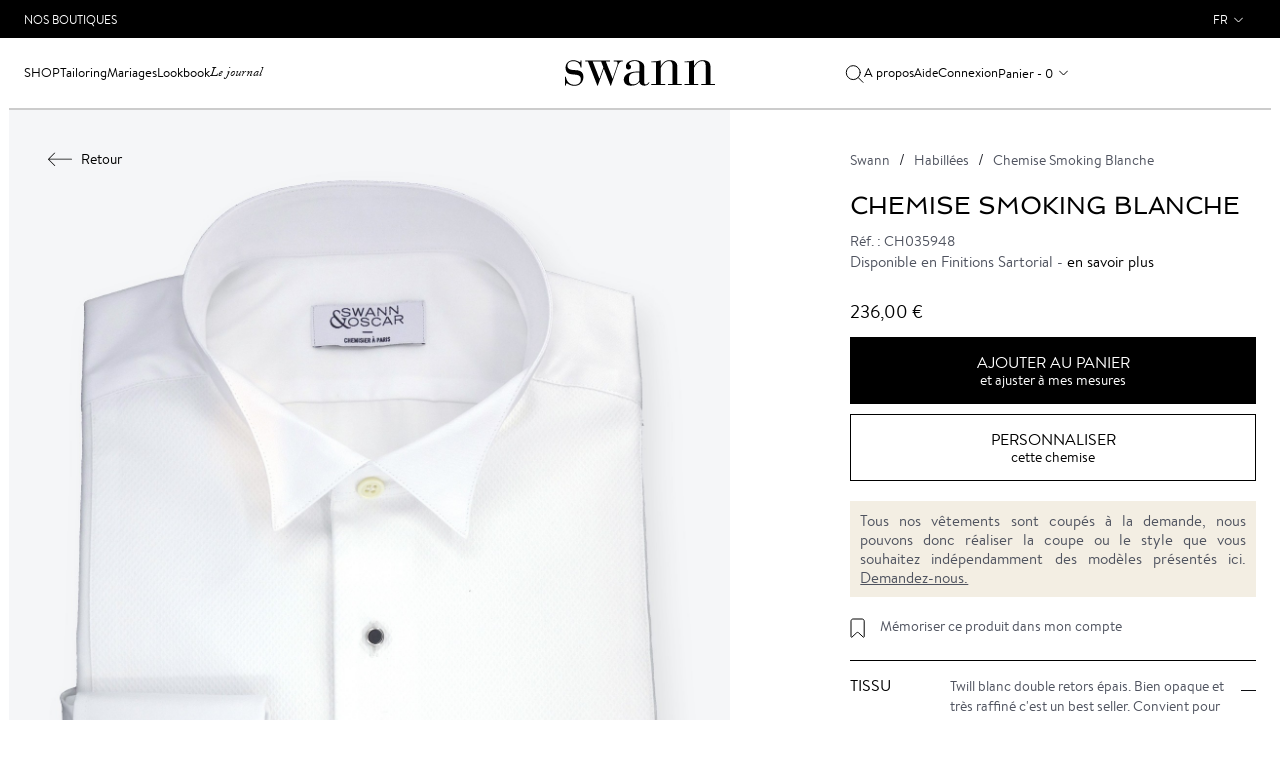

--- FILE ---
content_type: text/html; charset=UTF-8
request_url: https://www.swann-paris.fr/intemporel/chemise-twill-uni-blanc-col-casse-ch035948.html
body_size: 17127
content:
<!DOCTYPE html>
<html lang="fr">
    <head>
        <meta charset="utf-8">
<meta name="viewport" content="initial-scale=1, maximum-scale=1.0, user-scalable=no"/>
<meta name="author" content="">
<meta http-equiv="Content-Type" content="text/html; charset=utf-8" />
<title>Chemise Smoking Blanche CH035948 | Swann</title>
<meta name="description" content="Chemise Twill Uni Blanc, Col Cassé, Poignet Mousquetaire Carré, 100% Coton, 236€, Réf : CH035948 - à commander en taille standard ou à vos mesures. Fabrication Française." />
<meta name="keywords" content="Chemise Smoking Blanche" />
<meta name="robots" content="INDEX,FOLLOW" />

<link rel="icon" href="https://www.swann-paris.fr/media/favicon/default/favicon.ico" type="image/x-icon" />
<link rel="shortcut icon" href="https://www.swann-paris.fr/media/favicon/default/favicon.ico" type="image/x-icon" />
<!--[if lt IE 7]>
<script type="text/javascript">
//<![CDATA[
    var BLANK_URL = 'https://www.swann-paris.fr/js/blank.html';
    var BLANK_IMG = 'https://www.swann-paris.fr/js/spacer.gif';
//]]>
</script>
<![endif]-->
<link rel="stylesheet" type="text/css" href="https://www.swann-paris.fr/js/calendar/calendar-win2k-1.css?v=1769693933" />
<link rel="stylesheet" type="text/css" href="https://www.swann-paris.fr/skin/frontend/so/default/lib/css/bootstrap.min.css?v=1769693933" media="all" />
<link rel="stylesheet" type="text/css" href="https://www.swann-paris.fr/skin/frontend/so/default/lib/css/font-awesome.min.css?v=1769693933" media="all" />
<link rel="stylesheet" type="text/css" href="https://www.swann-paris.fr/skin/frontend/so/default/css/normalize.css?v=1769693933" media="all" />
<link rel="stylesheet" type="text/css" href="https://www.swann-paris.fr/skin/frontend/so/default/js/fancybox/fancybox/jquery.fancybox-1.3.4.css?v=1769693933" media="all" />
<link rel="stylesheet" type="text/css" href="https://www.swann-paris.fr/skin/frontend/so/default/css/global.min.css?v=1769693933" media="all" />
<link rel="stylesheet" type="text/css" href="https://www.swann-paris.fr/skin/frontend/so/default/css/catalog/cloudzoom.css?v=1769693933" media="all" />
<link rel="stylesheet" type="text/css" href="https://www.swann-paris.fr/skin/frontend/so/default/wordpress/styles.css?v=1769693933" media="all" />
<script type="text/javascript" src="https://www.swann-paris.fr/js/prototype/prototype.js?v=1769693933"></script>
<script type="text/javascript" src="https://www.swann-paris.fr/js/lib/ccard.js?v=1769693933"></script>
<script type="text/javascript" src="https://www.swann-paris.fr/js/prototype/validation.js?v=1769693933"></script>
<script type="text/javascript" src="https://www.swann-paris.fr/js/scriptaculous/builder.js?v=1769693933"></script>
<script type="text/javascript" src="https://www.swann-paris.fr/js/scriptaculous/effects.js?v=1769693933"></script>
<script type="text/javascript" src="https://www.swann-paris.fr/js/scriptaculous/dragdrop.js?v=1769693933"></script>
<script type="text/javascript" src="https://www.swann-paris.fr/js/scriptaculous/controls.js?v=1769693933"></script>
<script type="text/javascript" src="https://www.swann-paris.fr/js/scriptaculous/slider.js?v=1769693933"></script>
<script type="text/javascript" src="https://www.swann-paris.fr/js/varien/js.js?v=1769693933"></script>
<script type="text/javascript" src="https://www.swann-paris.fr/js/varien/form.js?v=1769693933"></script>
<script type="text/javascript" src="https://www.swann-paris.fr/js/varien/menu.js?v=1769693933"></script>
<script type="text/javascript" src="https://www.swann-paris.fr/js/mage/translate.js?v=1769693933"></script>
<script type="text/javascript" src="https://www.swann-paris.fr/js/mage/cookies.js?v=1769693933"></script>
<script type="text/javascript" src="https://www.swann-paris.fr/js/varien/product.js?v=1769693933"></script>
<script type="text/javascript" src="https://www.swann-paris.fr/js/varien/configurable.js?v=1769693933"></script>
<script type="text/javascript" src="https://www.swann-paris.fr/js/calendar/calendar.js?v=1769693933"></script>
<script type="text/javascript" src="https://www.swann-paris.fr/js/calendar/calendar-setup.js?v=1769693933"></script>
<script type="text/javascript" src="https://www.swann-paris.fr/skin/frontend/so/default/lib/js/jquery-1.12.3.min.js?v=1769693933"></script>
<script type="text/javascript" src="https://www.swann-paris.fr/skin/frontend/so/default/lib/js/jquery-migrate-1.1.1.js?v=1769693933"></script>
<script type="text/javascript" src="https://www.swann-paris.fr/skin/frontend/so/default/lib/js/bootstrap.min.js?v=1769693933"></script>
<script type="text/javascript" src="https://www.swann-paris.fr/skin/frontend/so/default/js/fancybox/fancybox/jquery.fancybox-1.3.4.pack.js?v=1769693933"></script>
<script type="text/javascript" src="https://www.swann-paris.fr/skin/frontend/so/default/lib/js/hammer.min.js?v=1769693933"></script>
<script type="text/javascript" src="https://www.swann-paris.fr/skin/frontend/so/default/js/scripts.min.js?v=1769693933"></script>
<script type="text/javascript" src="https://www.swann-paris.fr/skin/frontend/so/default/js/common.min.js?v=1769693933"></script>
<script type="text/javascript" src="https://www.swann-paris.fr/skin/frontend/so/default/js/wordpress.js?v=1769693933"></script>
<script type="text/javascript" src="https://www.swann-paris.fr/skin/frontend/base/default/js/bundle.js?v=1769693933"></script>
<script type="text/javascript" src="https://www.swann-paris.fr/js/ebizmarts/mailchimp/campaignCatcher.js?v=1769693933" async></script>
<script type="text/javascript" src="https://www.swann-paris.fr/skin/frontend/so/default/js/ajax/functions.js?v=1769693933" defer></script>
<script type="text/javascript" src="https://www.swann-paris.fr/skin/frontend/so/default/js/catalog/cloudzoom.js?v=1769693933" defer></script>
<script type="text/javascript" src="https://www.swann-paris.fr/skin/frontend/so/default/js/catalog/functions.js?v=1769693933" defer></script>
<link rel="canonical" href="https://www.swann-paris.fr/chemise-twill-uni-blanc-col-casse-ch035948.html" />

<script type="text/javascript">
//<![CDATA[
Mage.Cookies.path     = '/';
Mage.Cookies.domain   = '.www.swann-paris.fr';
//]]>
</script>

<script type="text/javascript">
//<![CDATA[
optionalZipCountries = ["HK","IE","MO","PA"];
//]]>
</script>
<link rel="alternate" hreflang="en" href="https://www.swann-paris.com/shirt-twill-plain-white-wing-tip-collar-ch035948.html" />
<link rel="alternate" hreflang="be" href="https://www.swannetoscar.be/chemise-twill-uni-blanc-col-casse-ch035948.html" />
<link rel="alternate" hreflang="fr" href="https://www.swann-paris.fr/chemise-twill-uni-blanc-col-casse-ch035948.html" />
    <meta name="facebook-domain-verification"
          content="3fo9815542dykvddthf0mrmin6nd4m"/>
<!-- Google Tag Manager -->
<script>(function(w,d,s,l,i){w[l]=w[l]||[];w[l].push({'gtm.start':
new Date().getTime(),event:'gtm.js'});var f=d.getElementsByTagName(s)[0],
j=d.createElement(s),dl=l!='dataLayer'?'&l='+l:'';j.async=true;j.src=
'https://www.googletagmanager.com/gtm.js?id='+i+dl;f.parentNode.insertBefore(j,f);
})(window,document,'script','dataLayer','GTM-T9QW7SR');</script>
<!-- End Google Tag Manager -->

<script type="text/javascript">//<![CDATA[
        var Translator = new Translate({"HTML tags are not allowed":"Les balises HTML ne sont pas autoris\u00e9es","Please select an option.":"Veuillez s\u00e9lectionner une option.","This is a required field.":"Ceci est un champ obligatoire.","Please enter a valid number in this field.":"Veuillez entrer un num\u00e9ro valide dans ce champ.","The value is not within the specified range.":"Cette valeur ne fait pas partie de la marge accept\u00e9e.","Please use numbers only in this field. Please avoid spaces or other characters such as dots or commas.":"Veuillez n'utiliser que des chiffres dans ce champ. Evitez les espaces et autres caract\u00e8res tels que des points ou des virgules.","Please use letters only (a-z or A-Z) in this field.":"Veuillez n'utiliser que des lettres (a-z ou A-Z) dans ce champ.","Please use only letters (a-z), numbers (0-9) or underscore(_) in this field, first character should be a letter.":"Veuillez utiliser seulement des lettres (a-z), des chiffres (0-9) ou le tiret bas (_) dans ce champ, le premier caract\u00e8re doit \u00eatre une lettre.","Please use only letters (a-z or A-Z) or numbers (0-9) only in this field. No spaces or other characters are allowed.":"Veuillez uniquement utiliser des lettres (a-z ou A-Z) ou des chiffres (0-9) dans ce champ. Aucune espace ou aucun autre caract\u00e8re n'est autoris\u00e9.","Please use only letters (a-z or A-Z) or numbers (0-9) or spaces and # only in this field.":"Veuillez uniquement utiliser des lettres (a-z ou A-Z) ou des chiffres (0-9) ou des espaces et # uniquement dans ce champ.","Please enter a valid phone number. For example (123) 456-7890 or 123-456-7890.":"Veuillez entrer un num\u00e9ro de t\u00e9l\u00e9phone valide. Par exemple (123) 456-7890 ou 123-456-7890.","Please enter a valid fax number. For example (123) 456-7890 or 123-456-7890.":"Veuillez entrer un num\u00e9ro de fax valide. Par exemple (123) 456-7890 ou 123-456-7890.","Please enter a valid date.":"Veuillez entrer une date valide.","Please enter a valid email address. For example johndoe@domain.com.":"Veuillez entrer une adresse courriel valide. Par exemple pierremaistre@domaine.com.","Please use only visible characters and spaces.":"Veuillez uniquement utiliser des espaces et des caract\u00e8res visibles.","Please enter more characters or clean leading or trailing spaces.":"Veuillez saisir plus de caract\u00e8res ou effacer les espaces \u00e0 gauche ou \u00e0 droite","Please enter more characters. Password should contain both numeric and alphabetic characters.":"Veuillez saisir plus de caract\u00e8res. Le mot de passe doit contenir les caract\u00e8res alphab\u00e9tiques et les caract\u00e8res num\u00e9riques","Please make sure your passwords match.":"Veuillez v\u00e9rifier que votre mot de passe fonctionne.","Please enter a valid URL. Protocol is required (http:\/\/, https:\/\/ or ftp:\/\/)":"Veuillez entrer une URL valide. Le protocole est n\u00e9cessaire (http:\/\/, https:\/\/ ou ftp:\/\/)","Please enter a valid URL. For example http:\/\/www.example.com or www.example.com":"Veuillez saisir une adresse Internet valide. Par exemple http:\/\/www.exemple.com ou www.exemple.com","Please enter a valid URL Key. For example \"example-page\", \"example-page.html\" or \"anotherlevel\/example-page\".":"Veuillez entrer une cl\u00e9 d'URL valide. Par exemple,  \"page-exemple\", \"page-exemple.html\" ou \"autreniveau\/page-exemple\".","Please enter a valid XML-identifier. For example something_1, block5, id-4.":"Veuillez entrer un identifiant XML valide. Par exemple, objet_1, bloc5, id-4.","Please enter a valid social security number. For example 123-45-6789.":"Veuillez entrer un num\u00e9ro de s\u00e9curit\u00e9 sociale valide. Par exemple 123-54-6789.","Please enter a valid zip code. For example 90602 or 90602-1234.":"Veuillez entrer un code postal valide. Par exemple 90602 ou 90602-1234.","Please enter a valid zip code.":"Veuillez entrer un code postal valide.","Please use this date format: dd\/mm\/yyyy. For example 17\/03\/2006 for the 17th of March, 2006.":"Veuillez utiliser ce format de date: dd\/mm\/yyyy. Par exemple 29\/04\/1960 pour le 29th of April, 1960.","Please enter a valid $ amount. For example $100.00.":"Veuillez entrer un montant en $ valide. Par exemple 100 $.","Please select one of the above options.":"Veuillez s\u00e9lectionner l'un des choix ci-dessus.","Please select one of the options.":"Veuillez s\u00e9lectionner l'une des options.","Please select State\/Province.":"Veuillez choisir l'\u00e9tat\/la province.","Please enter a number greater than 0 in this field.":"Veuillez entrer un nombre plus grand que 0 dans ce champ.","Please enter a number 0 or greater in this field.":"Veuillez entrer un nombre \u00e9gal ou sup\u00e9rieur \u00e0 0 dans ce champ.","Please enter a valid credit card number.":"Veuillez entrer un num\u00e9ro de carte de cr\u00e9dit valide.","Credit card number does not match credit card type.":"Le num\u00e9ro de la carte de cr\u00e9dit ne correspond pas au type de la carte de cr\u00e9dit.","Card type does not match credit card number.":"Le type de la carte ne correspond pas au num\u00e9ro de la carte de cr\u00e9dit.","Incorrect credit card expiration date.":"Date d'expiration de la carte incorrecte.","Please enter a valid credit card verification number.":"Veuillez entrer un num\u00e9ro de v\u00e9rification de carte de cr\u00e9dit valide.","Please use only letters (a-z or A-Z), numbers (0-9) or underscore(_) in this field, first character should be a letter.":"Veuillez n'utiliser que des lettres (a-z ou A-Z),  des nombres (0-9) ou le trait pour souligner (_) dans ce champ, le premier caract\u00e8re devant \u00eatre obligatoirement une lettre.","Please input a valid CSS-length. For example 100px or 77pt or 20em or .5ex or 50%.":"Veuillez entrer une longueur CSS valide. Par exemple, 00\u00a0px ou 77\u00a0pt ou 20\u00a0em ou 0,5\u00a0ex ou 50\u00a0%.","Text length does not satisfy specified text range.":"La longueur du texte ne correspond pas aux attentes sp\u00e9cifi\u00e9es.","Please enter a number lower than 100.":"Veuillez entrer un nombre inf\u00e9rieur \u00e0 100.","Please select a file":"Veuillez s\u00e9lectionner un fichier","Please enter issue number or start date for switch\/solo card type.":"Veuillez entrer le num\u00e9ro de probl\u00e8me ou la date de d\u00e9but pour le type de carte Switch\/Solo.","Please wait, loading...":"En cours de chargement, veuillez patienter...","This date is a required value.":"Cette date est une valeur requise.","Please enter a valid day (1-%d).":"Veuillez entrer un jour valide (1-%d).","Please enter a valid month (1-12).":"Veuillez entrer un mois valide (1-12).","Please enter a valid year (1900-%d).":"Veuillez entrer une ann\u00e9e valide (1900-%d).","Please enter a valid full date":"Veuillez entrer une date compl\u00e8te valide","Please enter a valid date between %s and %s":"Veuillez entrer une date valide entre %s et %s","Please enter a valid date equal to or greater than %s":"Veuillez entrer une date valide \u00e9galement ou sup\u00e9rieure \u00e0 %s","Please enter a valid date less than or equal to %s":"Veuillez entrer une date valide inf\u00e9rieure ou \u00e9gale \u00e0 %s","Complete":"Terminer","Add Products":"Ajouter produits","Please choose to register or to checkout as a guest":"Veuillez choisir de vous enregistrer ou de passer \u00e0 la caisse en tant qu'invit\u00e9","Your order cannot be completed at this time as there is no shipping methods available for it. Please make necessary changes in your shipping address.":"Votre commande ne peut pas \u00eatre r\u00e9alis\u00e9e pour le moment \u00e9tant donn\u00e9 qu'aucune m\u00e9thode de livraison n'est disponible. Veuillez apporter les modifications n\u00e9cessaires \u00e0 votre adresse de livraison.","Please specify payment method.":"Veuillez pr\u00e9ciser une m\u00e9thode de paiement.","Your order cannot be completed at this time as there is no payment methods available for it.":"Votre commande ne peut \u00eatre termin\u00e9e pour l\u2019heure","Ref:":"R\u00e9f :","Price":"Prix","inch":"pouce","Please specify shipping method.":"Veuillez sp\u00e9cifier la m\u00e9thode de livraison."});
        //]]></script><script type="text/javascript">
(function(a,e,c,f,g,b,d){var h={ak:"1042213199",cl:"bnAUCMun-2IQz9L78AM"};a[c]=a[c]||function(){(a[c].q=a[c].q||[]).push(arguments)};a[f]||(a[f]=h.ak);b=e.createElement(g);b.async=1;b.src="//www.gstatic.com/wcm/loader.js";d=e.getElementsByTagName(g)[0];d.parentNode.insertBefore(b,d);a._googWcmGet=function(b,d,e){a[c](2,b,h,d,null,new Date,e)}})(window,document,"_googWcmImpl","_googWcmAk","script");
</script><!-- Le HTML5 shim, for IE6-8 support of HTML5 elements -->
<!--[if lt IE 9]>
  <script src="http://html5shim.googlecode.com/svn/trunk/html5.js"></script>
<![endif]-->
    </head>
    <body class="page_not-adaptive  catalog-product-view catalog-product-view product-chemise-twill-uni-blanc-col-casse-ch035948 categorypath-intemporel-html category-intemporel">
        <!-- Google Tag Manager (noscript) -->
<noscript><iframe src="https://www.googletagmanager.com/ns.html?id=GTM-T9QW7SR"
height="0" width="0" style="display:none;visibility:hidden"></iframe></noscript>
<!-- End Google Tag Manager (noscript) -->
        <!-- Google Tag Manager (noscript) -->
<noscript><iframe src="https://www.googletagmanager.com/ns.html?id=GTM-T9QW7SR"
height="0" width="0" style="display:none;visibility:hidden"></iframe></noscript>
<!-- End Google Tag Manager (noscript) -->
        <div id="pageheadermobile" class="header-mobile">
    <div class="header-mobile__item header-mobile__icon-toggle">
        <img class="header-mobile__icon header-mobile__icon-menu"
             src="https://www.swann-paris.fr/skin/frontend/so/default/img/icon-menu.svg" alt="Open"/>
        <img class="header-mobile__icon header-mobile__icon-menu-close"
             src="https://www.swann-paris.fr/skin/frontend/so/default/img/icon-menu-close.svg" alt="Close"/>
    </div>
    <div class="header-mobile__item text-center">
        <a class="logo__wrapper_mobile"
           href="https://www.swann-paris.fr/"
           title="Swann"
           aria-label="Swann">
            <img class="logo__img_mobile"
                 src="https://www.swann-paris.fr/skin/frontend/so/default/img/logo.svg"
                 alt="Swann"/>
        </a>
    </div>
    <div class="header-mobile__item text-right">
                    <a href="https://www.swann-paris.fr/customer/account/login/"
               aria-label="Connexion">
                <img class="header-mobile__icon header-mobile__icon_profile"
                     src="https://www.swann-paris.fr/skin/frontend/so/default/img/icon-user.svg"
                     alt="Connexion"/>
            </a>
                <div class="header-mobile__cart">
            <a href="https://www.swann-paris.fr/checkout/cart/"
               aria-label="Mon panier">
                <img class="header-mobile__icon"
                     src="https://www.swann-paris.fr/skin/frontend/so/default/img/icon-cart.svg"
                     alt="Mon panier"/>
            </a>
            <span class="header-mobile__num">
                0            </span>
        </div>
    </div>
</div>
<header id="pageheader" class="header">
    <div class="top-block">
    <div class="wrapper">
        <div class="container-fluid">
            <div class="row flex-wrap">
                <div class="col-6 d-flex align-items-center">
                    <a href="https://www.swann-paris.fr/so/boutiques"
                       class="top-block__link">Nos Boutiques</a>
                </div>
                <div class="col-6">
                    <div class="dropdown languages">
                            <div id="headerlanguages" class="dropdown languages">
        <a class="user-menu__link user-menu__link_lang dropdown-toggle" data-toggle="dropdown"
           href="#">fr</a>
        <menu class="dropdown-menu dropdown-menu-right user-menu__lang">
                                            <li  class="current">
                    <a class="user-menu__link user-menu__link_submenu"
                       data-current="1"
                       href="https://www.swann-paris.fr/chemise-twill-uni-blanc-col-casse-ch035948.html?___store=fr&amp;___from_store=fr">France</a
                    >
                </li>
                                            <li >
                    <a class="user-menu__link user-menu__link_submenu"
                       data-current=""
                       href="https://www.swann-paris.com/shirt-twill-plain-white-wing-tip-collar-ch035948.html?SID=jovjoce2jjrh9776oelad1epn2&amp;___store=en&amp;___from_store=fr">Other Countries</a
                    >
                </li>
                    </menu>
    </div>
                    </div>
                </div>
            </div>
        </div>
    </div>
</div>
        <nav class="header__navbar">
        <div class="container-fluid h-100">
            <div class="row h-100">
                <div class="col-12 header__navbar-row">
                    <div class="search hide">
    <form id="search_mini_form" class="search__form"
          action="https://www.swann-paris.fr/so_catalogsearch/result/" method="get">
        <input id="search" type="text" autocomplete="off"
               name="q"
               value=""
               class="search__input"
               placeholder="Votre recherche">
        <div id="search_autocomplete" class="search-autocomplete"></div>
        <script type="text/javascript">
            //<![CDATA[
            var searchForm = new Varien.searchForm('search_mini_form', 'search', '');
            searchForm.initAutocomplete(
                'https://www.swann-paris.fr/catalogsearch/ajax/suggest/',
                'search_autocomplete');
            //]]>
        </script>
        <a href="javascript:void(0);" onclick="$('search_mini_form').submit();"
           class="search__link header__search-submit">
            <img class="header__search-icon"
                 src="https://www.swann-paris.fr/skin/frontend/so/default/img/icon-search.svg"
                 alt="Votre recherche"/>
        </a>
        <a href="javascript:void(0);"
           class="search__link header__search-close"><img
                src="https://www.swann-paris.fr/skin/frontend/so/default/img/icon-menu-close.svg" alt=""></a>
    </form>
</div>
                    <div class="header__head">
    <div class="header__block header__block_first">
        <div class="menu__item dropdown">
            <a class="menu__link menu__item dropdown-toggle menu__item_shop"
               data-toggle="dropdown"
               href="javascript:void(0);">Shop</a>
            <div class="dropdown-menu submenu-v2">
                <div class="submenu-v2__line-block">
                    <div class="submenu-v2__title-wrapper menu-item-opened menu-item-opened_default">
    <div class="submenu-v2__title">Chemises</div>
</div>
<ul class="menu-list show">
    <li class="submenu-v2__list-title">Chemises</li>
    <li>
        <a href="/casual.html">Casual</a>
    </li>
    <li>
        <a href="/intemporel.html">Habillées</a>
    </li>
    <li>
        <a href="/essentiels.html">Essentiels</a>
    </li>
    <li>
        <a href="/ceremonie.html">Cérémonie</a>
    </li>
    <li>
        <a class="submenu-v2__list-button" href="/galerie-chemises.html">Toutes les chemises</a>
    </li>
</ul>
<div class="submenu-v2__image show">
    <a href="/chemises-essentiels.html" class="wrapper-link">
        <div class="image-container position-relative">
            <img src="https://www.swann-paris.fr/media/wysiwyg/menu-chemises-AH25-2.jpg" alt="Chemises Collections Essentiels" />
            <div class="home__caption">
                <h3 class="home__caption-title home__menu-caption-title">Collection Essentiels</h3>
                <span class="home__caption-link link-with-hover">Voir</span>
            </div>
        </div>
    </a>
</div>
<div class="submenu-v2__title-wrapper">
    <div class="submenu-v2__title">Créer ma chemise</div>
</div>
<ul class="menu-list">
    <li class="submenu-v2__list-title">Créer ma chemise</li>
    <li>
        <a href="/factory/shirt/#fabric">Tissus</a>
    </li>
    <li>
        <a href="/factory/shirt/#collar">Cols</a>
    </li>
    <li>
        <a href="/factory/shirt/index/novelty/1/">Nouveautés</a>
    </li>
    <li>
        <a href="/factory/shirt/index/easy_ironing/1/">Repassage Facile</a>
    </li>
    <li>
        <a href="/factory/shirt/index/special_price/1/">Archives</a>
    </li>
    <li>
        <a class="submenu-v2__list-button" href="/factory/shirt/">Créer ma chemise</a>
    </li>
</ul>
<div class="submenu-v2__image">
    <a href="/factory/shirt/index/novelty/1/#fabric" class="wrapper-link">
        <div class="image-container position-relative">
            <img src="https://www.swann-paris.fr/media/wysiwyg/menu-creer-chemise-AH25.jpg" alt="Nouveaux tissus" />
            <div class="home__caption">
                <h3 class="home__caption-title home__menu-caption-title" STYLE="color:black">Nouveaux Tissus</h3>
                <span class="home__caption-link link-with-hover" STYLE="color:black">Voir</span>
            </div>
        </div>
    </a>
</div>
<div class="submenu-v2__title-wrapper">
    <div class="submenu-v2__title">Tailoring</div>
</div>
<ul class="menu-list">
    <li class="submenu-v2__list-title">Tailoring</li>
    <li>
        <a href="/vetements-tailoring/vestes.html">
            Vestes
        </a>
    </li>
    <li>
        <a href="/vetements-tailoring/costumes.html">
            Costumes
        </a>
    </li>
    <li>
        <a href="/vetements-tailoring/pantalons.html">
            Pantalons
        </a>
    </li>
    <li>
        <a href="/vetements-tailoring/manteaux.html">
            Manteaux
        </a>
    </li>
    <li>
        <a class="submenu-v2__list-button" href="/vetements-tailoring.html">
            Voir tout
        </a>
    </li>
</ul>
<div class="submenu-v2__image">
    <a href="/vetements-tailoring.html" class="wrapper-link">
        <div class="image-container position-relative">
            <img src="https://www.swann-paris.fr/media/wysiwyg/menu-vetements-tailoring-AH25-3.jpg" alt="Tailoring" />
            <div class="home__caption">
                <h3 class="home__caption-title home__menu-caption-title">Tailoring</h3>
                <span class="home__caption-link link-with-hover">Voir</span>
            </div>
        </div>
    </a>
</div>
<div class="submenu-v2__title-wrapper">
    <div class="submenu-v2__title">Casual</div>
</div>
<ul class="menu-list">
    <li class="submenu-v2__list-title">Casual</li>
    <li>
        <a href="/vetements-casual/vestes.html">
            Vestes
        </a>
    </li>
    <li>
        <a href="/vetements-casual/pantalons-chinos.html">
            Chinos
        </a>
    </li>
    <li>
        <a href="/vetements-casual/jeans.html">
            Jeans
        </a>
    </li>
    <li>
        <a href="/vetements-casual/pulls.html">
            Pulls
        </a>
    </li>
    <li>
        <a class="submenu-v2__list-button" href="/vetements-casual.html">
            Voir tout
        </a>
    </li>
</ul>
<div class="submenu-v2__image">
    <a href="/vetements-casual.html" class="wrapper-link">
        <div class="image-container position-relative">
            <img src="https://www.swann-paris.fr/media/wysiwyg/menu-vetements-casual-AH25.jpg" alt="Casual" />
            <div class="home__caption">
                <h3 class="home__caption-title home__menu-caption-title">Casual</h3>
                <span class="home__caption-link link-with-hover">Voir</span>
            </div>
        </div>
    </a>
</div>
<div class="submenu-v2__title-wrapper">
    <div class="submenu-v2__title">Collections</div>
</div>
<ul class="menu-list">
    <li class="submenu-v2__list-title">Collections</li>
    <li>
        <a href="/collections-chemises.html">
            Éditions Limitées
        </a>
    </li>
    <li>
        <a href="/heritage.html">
            Héritage
        </a>
    </li>
</ul>
<div class="submenu-v2__image">
    <a href="/collections-chemises.html" class="wrapper-link">
        <div class="image-container position-relative">
            <img src="https://www.swann-paris.fr/media/wysiwyg/menu-collections-new-PE25.jpg" alt="Editions Limitées" />
            <div class="home__caption">
                <h3 class="home__caption-title home__menu-caption-title">Editions Limitées</h3>
                <span class="home__caption-link link-with-hover">Voir</span>
            </div>
        </div>
    </a>
</div>
<div class="submenu-v2__title-wrapper">
    <div class="submenu-v2__title">Coffrets cadeaux</div>
</div>
<ul class="menu-list">
    <li class="submenu-v2__list-title">Coffrets cadeaux</li>
    <li>
        <a href="/coffret-cadeau-chemise.html">
            Coffret Chemise
        </a>
    </li>
    <li>
        <a href="/coffret-cadeau-blazers.html">
            Coffret Blazer
        </a>
    </li>
    <li>
        <a href="/coffret-cadeau-costumes.html">
            Coffret Costume
        </a>
    </li>
</ul>
<div class="submenu-v2__image">
    <a href="/coffret-cadeau-blazers.html#box-108395" class="wrapper-link">
        <div class="image-container position-relative">
            <img src="https://www.swann-paris.fr/media/wysiwyg/menu-coffrets-cadeau.jpg" alt="Coffret Blazer" />
            <div class="home__caption">
                <h3 class="home__caption-title home__menu-caption-title">Coffret Blazer</h3>
                <span class="home__caption-link link-with-hover">Voir</span>
            </div>
        </div>
    </a>
</div>
<div class="submenu-v2__title-wrapper">
    <div class="submenu-v2__title">Accessoires</div>
</div>
<ul class="menu-list">
    <li class="submenu-v2__list-title">Accessoires</li>
    <li>
        <a href="/accessoires/cravates.html">Cravates</a>
    </li>
    <li>
        <a href="/accessoires/chaussettes.html">Chaussettes</a>
    </li>
    <li>
        <a href="/chaussures.html">Chaussures</a>
    </li>
    <li>
        <a href="/accessoires/casquettes.html">Casquettes</a>
    </li>
</ul>
<div class="submenu-v2__image">
    <a href="/accessoires/cravates.html" class="wrapper-link">
        <div class="image-container position-relative">
            <img src="https://www.swann-paris.fr/media/wysiwyg/menu-accessoires-AH25.jpg" alt="Cravates" />
            <div class="home__caption">
                <h3 class="home__caption-title home__menu-caption-title">Cravates</h3>
                <span class="home__caption-link link-with-hover">Voir</span>
            </div>
        </div>
    </a>
</div>
<div class="submenu-v2__title-wrapper menu__item-mobile">
    <div class="submenu-v2__title">Mariages</div>
</div>
<ul class="menu-list">
    <li class="submenu-v2__list-title">Mariages</li>
    <li>
        <a href="/tenue-mariage-decontractee-homme.html">Mariage Décontracté</a>
    </li>
    <li>
        <a href="/costume-mariage.html">Mariage Classique</a>
    </li>
    <li>
        <a href="/jaquette-mariage.html">Mariage Traditionnel</a>
    </li>
    <li>
        <a href="/smoking-homme-mariage.html">Mariage Smoking</a>
    </li>
</ul>
<div class="submenu-v2__title-wrapper menu__item-mobile">
    <div class="submenu-v2__title">France</div>
</div>
<ul id="mobilelanguages" class="menu-list">
</ul>
                </div>
            </div>
        </div>
        <div class="menu__item menu__item-mobile">
            <a class="menu__link"
               href="https://www.swann-paris.fr/so/boutiques">Boutiques</a>
        </div>
        <div class="menu__item">
            <a class="menu__link"
               href="https://www.swann-paris.fr/costume-sur-mesure.html">Tailoring</a>
        </div>
        <div class="menu__item menu__item-desktop dropdown">
            <a class="menu__link menu__item dropdown-toggle"
               data-toggle="dropdown"
               href="javascript:void(0);">Mariages</a>
            <div class="dropdown-menu submenu-v2">
                <div class="submenu-v2__line-block-no-grid">
                    <ul class="col-md-12 menu__list menu__list-img">
    <li>
        <div class="col-md-3 submenu__img-wrapper submenu__img-wrapper-right submenu__link">
            <div class="submenu__img-block">
                <img class="lazy" src="https://www.swann-paris.fr/media/wysiwyg/wedding-casual-lazy.jpg"  data-src="https://www.swann-paris.fr/media/wysiwyg/wedding-casual.jpg" alt="Mariage Décontracté" />
                <div class="submenu__img-controls">
                    <a class="submenu__img-title submenu__img-title-small"
                       href="/tenue-mariage-decontractee-homme.html">Mariage<br/>Décontracté</a>
                </div>
            </div>
        </div>
    </li>
    <li>
        <div class="col-md-3 submenu__img-wrapper submenu__img-wrapper-right submenu__link">
            <div class="submenu__img-block">
                <img class="lazy" src="https://www.swann-paris.fr/media/wysiwyg/wedding-classique-lazy.jpg"  data-src="https://www.swann-paris.fr/media/wysiwyg/wedding-classique.jpg" alt="Mariage Classique" />
                <div class="submenu__img-controls">
                    <a class="submenu__img-title submenu__img-title-small" href="/costume-mariage.html">Mariage<br/>Classique</a>
                </div>
            </div>
        </div>
    </li>
    <li>
        <div class="col-md-3 submenu__img-wrapper submenu__img-wrapper-right submenu__link">
            <div class="submenu__img-block">
                <img class="lazy" src="https://www.swann-paris.fr/media/wysiwyg/wedding-tradi-lazy.jpg"  data-src="https://www.swann-paris.fr/media/wysiwyg/wedding-tradi.jpg" alt="Mariage Traditionnel" />
                <div class="submenu__img-controls">
                    <a class="submenu__img-title submenu__img-title-small" href="/jaquette-mariage.html">Mariage<br/>Traditionnel</a>
                </div>
            </div>
        </div>
    </li>
    <li>
        <div class="col-md-3 submenu__img-wrapper submenu__link">
            <div class="submenu__img-block">
                <img class="lazy" src="https://www.swann-paris.fr/media/wysiwyg/wedding-smoking-lazy.jpg"  data-src="https://www.swann-paris.fr/media/wysiwyg/wedding-smoking.jpg" alt="Mariage Smoking" />
                <div class="submenu__img-controls">
                    <a class="submenu__img-title submenu__img-title-small" href="/smoking-homme-mariage.html">Mariage<br/>Smoking</a>
                </div>
            </div>
        </div>
    </li>
</ul>
                </div>
            </div>
        </div>
        <div class="menu__item">
            <a class="menu__link"
               href="https://www.swann-paris.fr/blog/lookbook">Lookbook</a>
        </div>
        <div class="menu__item">
            <a class="menu__item_jornal menu__item-top menu__link"
               href="https://www.swann-paris.fr/blog/">Le journal</a>
        </div>
    </div>
    <div class="header__logo">
    <a href="https://www.swann-paris.fr/" title="Swann">
        <img class="logo__img" src="https://www.swann-paris.fr/skin/frontend/so/default/images/logo.svg"
             alt="Swann"/>
    </a>
</div>
    <div class="header__block header__block-last">
        <a href="javascript:void(0);"
           class="menu__item menu__item-top menu__link order-last order-lg-first header__search-open"
           aria-label="Votre recherche">
            <img class="header__search-icon"
                 src="https://www.swann-paris.fr/skin/frontend/so/default/img/icon-search.svg"
                 alt="Votre recherche"/>
        </a>
        <a class="menu__item menu__item-top menu__link"
           href="https://www.swann-paris.fr/marque-swann-paris.html">A propos</a>
        <a href="https://www.swann-paris.fr/so/aide"
           class="menu__item menu__item-top menu__item_help menu__link">Aide</a>
                    <a href="https://www.swann-paris.fr/customer/account/login/"
               class="menu__item menu__item-top menu__link">Connexion</a>
                <a href="https://www.swann-paris.fr/checkout/cart/"
   class="menu__item menu__item-top menu__link header__cart-mobile">
    Panier - 0</a>
<div class="navbar-nav header__cart">
    <div class="dropdown">
        <a class="menu__item menu__item-top menu__link user-menu__link_cart dropdown-toggle" data-toggle="dropdown" href="#">
            Panier - 0</a>
        <div class="dropdown-menu dropdown-menu-right cart-popup">
            <h2 class="cart-popup__caption">
                <a href="https://www.swann-paris.fr/checkout/cart/">Mon panier</a>
            </h2>
                                    <div class="cart-popup__total">
                <span class="cart-popup__title">Total</span>
                <span class="cart-popup__price">
                <span class="price">0,00 €</span>            </span>
            </div>
                        <div class="cart-popup__btns">
                            </div>
        </div>
    </div>
</div>

    </div>
</div>
                </div>
            </div>
        </div>
    </nav>
</header>
                
<script type="text/javascript">
    var optionsPrice = new Product.OptionsPrice({"productId":"35948","priceFormat":{"pattern":"%s\u00a0\u20ac","precision":2,"requiredPrecision":2,"decimalSymbol":",","groupSymbol":"\u00a0","groupLength":3,"integerRequired":1},"includeTax":"true","showIncludeTax":true,"showBothPrices":false,"productPrice":0,"productOldPrice":0,"priceInclTax":0,"priceExclTax":0,"skipCalculate":1,"defaultTax":0,"currentTax":0,"idSuffix":"_clone","oldPlusDisposition":0,"plusDisposition":0,"plusDispositionTax":0,"oldMinusDisposition":0,"minusDisposition":0,"tierPrices":[],"tierPricesInclTax":[]});
</script>
<div id="messages_product_view"></div>
<div class="page">
    <div class="wrapper">
        <div class="container-fluid product-detail">
            <div class="row">
                <form action="https://www.swann-paris.fr/checkout/cart/add/uenc/aHR0cHM6Ly93d3cuc3dhbm4tcGFyaXMuZnIvaW50ZW1wb3JlbC9jaGVtaXNlLXR3aWxsLXVuaS1ibGFuYy1jb2wtY2Fzc2UtY2gwMzU5NDguaHRtbA,,/product/35948/form_key/angULm3RltErA6fM/" method="post"
                      id="product_addtocart_form"
                                            class="form so_product_addtocart_form clearfix">
                    <div class="product-detail__wrapper">
                        <input name="form_key" type="hidden" value="angULm3RltErA6fM" />
                        <div class="no-display">
                            <input type="hidden" name="product"
                                   value="35948"/>
                            <input type="hidden" name="related_product"
                                   id="related-products-field" value=""/>
                        </div>
                        <div class="col-sm-7 product-detail-image__wrapper">
                            <a class="btn_return btn_return-product" href="https://www.swann-paris.fr/factory/shirt/#fabric">
                                <img
                                    src="https://www.swann-paris.fr/skin/frontend/so/default/img/arrow_return.svg"
                                    class="btn_return-img"
                                    alt=""/>Retour</a>
                                <div id="image-list" class="product-slider__main-img">
        <img id="image" class="img-responsive product-detail__img lazy-cloudzoom lazy current" src="https://www.swann-paris.fr/media/catalog/product/cache/1/image/100x/17f82f742ffe127f42dca9de82fb58b1/s/o/so25499.jpg" data-src="https://www.swann-paris.fr/media/catalog/product/cache/1/image/9df78eab33525d08d6e5fb8d27136e95/s/o/so25499.jpg" data-cloudzoom="zoomPosition: 'inside', autoInside: 'true', zoomSizeMode: 'zoom', startMagnification: 'auto', zoomImage: 'https://www.swann-paris.fr/media/catalog/product/cache/1/image/9df78eab33525d08d6e5fb8d27136e95/s/o/so25499.jpg'" data-image_number="1" alt="Chemise Smoking Blanche" /><img class="img-responsive product-detail__img lazy-cloudzoom lazy" src="https://www.swann-paris.fr/media/catalog/product/cache/1/image/100x/17f82f742ffe127f42dca9de82fb58b1/s/e/se50590_1561.jpg" data-src="https://www.swann-paris.fr/media/catalog/product/cache/1/image/9df78eab33525d08d6e5fb8d27136e95/s/e/se50590_1561.jpg" data-cloudzoom="zoomPosition: 'inside', autoInside: 'true', zoomSizeMode: 'zoom', startMagnification: 'auto', zoomImage: 'https://www.swann-paris.fr/media/catalog/product/cache/1/image/9df78eab33525d08d6e5fb8d27136e95/s/e/se50590_1561.jpg'" data-image_number="2" alt=""/>            <a id="so_gallery_arr_left"
               class="product-slider__main-arrow product-slider__main-arrow_left"
               href="javascript:void(0);"
               onclick="soProductGallery.prevStep();"
               style="display: none;"></a>
            <a id="so_gallery_arr_right"
               class="product-slider__main-arrow product-slider__main-arrow_right"
               href="javascript:void(0);"
               onclick="soProductGallery.nextStep();"></a>
                <div class="product-slider__main-scroll"></div>
    </div>

<script type="text/javascript">
    //<![CDATA[
    SoProductGalleryClass = Class.create();
    SoProductGalleryClass.prototype = {
        initialize: function() {
            this.imageList = $('image-list');
            this.prevArrow = $('so_gallery_arr_left');
            this.nextArrow = $('so_gallery_arr_right');
            this.currentImageNumber = 1;
            this.totalImageNumber = this.imageList.select('img.product-detail__img').length;
        },
        prevStep: function() {
            var element = this.imageList.select(
                'img.product-detail__img[data-image_number=' + (this.currentImageNumber - 1) + ']');

            if (element && element[0]) {
                this.setImage(element[0]);
            }
        },
        nextStep: function() {
            var element = this.imageList.select(
                'img.product-detail__img[data-image_number=' + (this.currentImageNumber + 1) + ']');

            if (element && element[0]) {
                this.setImage(element[0]);
            }
        },
        setImage: function(element) {
            this.currentImageNumber = parseInt(element.getAttribute('data-image_number'));

            this.imageList.select('img.product-detail__img').invoke('removeClassName', 'current');
            this.imageList.select(
                'img.product-detail__img[data-image_number=' + this.currentImageNumber + ']').invoke('addClassName', 'current');

            if (this.currentImageNumber === 1) {
                this.prevArrow.hide();
            } else {
                this.prevArrow.show();
            }

            if (this.currentImageNumber === this.totalImageNumber) {
                this.nextArrow.hide();
            } else {
                this.nextArrow.show();
            }
        },
    };

    var soProductGallery = new SoProductGalleryClass();
    //]]>
</script>
                        </div>
                        <div class="col-sm-5 product-detail__right">
                            <div class="product-detail__info">
                                
<!-- FILE app/design/frontend/so/default/template/page/html/breadcrumbs.phtml -->
        <div class="so_breadcrumbs so_subnav">
        <ul class="breadcrumb">
                                                <li>
                        <a href="https://www.swann-paris.fr/"
                           title="Aller à la page d'accueil"
                           class="breadcrumb__item">
                            Swann                        </a>
                    </li>
                                                                <li>
                        <a href="https://www.swann-paris.fr/intemporel.html"
                           title=""
                           class="breadcrumb__item">
                            Habillées                        </a>
                    </li>
                                                                <li class="active">
                        <p class="breadcrumb__item">Chemise Smoking Blanche</p>
                    </li>
                                                </ul>
    </div>
<!-- END OF FILE app/design/frontend/so/default/template/page/html/breadcrumbs.phtml -->

                                <h1 class="page__title product-detail__title">Chemise Smoking Blanche</h1>
                                <p class="product-detail__reference">Réf. : CH035948</p>

                                
                                                                    <p class="product-detail__options">Disponible en Finitions Sartorial - <a href="#" onclick="so_openPopupDialog('#so_manufacturer_lux_popup');">en savoir plus</a></p>
                                                                <div class="product-detail__price-wrapper">
                                    <div class="home__item-price">
                                                                                <span class="price">236,00 €</span>                                                                                                </div>
                                </div>
                                                                <div>
                                                                            <div class="mb-2">
                                                        <a class="btn btn_dark"
           href="https://www.swann-paris.fr/measurements/customer/select/item_id/35948/select_type/catalog/">
            <p>Ajouter au panier</p>
            <p class="product-detail__btn-small-text">et ajuster à mes mesures</p>
        </a>
                    <input type="hidden" name="qty" id="qty" value="1"/>
                                            </div>
                                        <div>
                                            <a class="btn btn_transperent"
                                               href="https://www.swann-paris.fr/factory/shirt/index/product_item_id/35948/">
                                                <p>Personnaliser</p>
                                                <p class="product-detail__btn-small-text">cette chemise</p>
                                            </a>
                                        </div>
                                                                    </div>
                                <div class="product-detail__made-to-order">
                                    <span>Tous nos vêtements sont coupés à la demande, nous pouvons donc réaliser la coupe ou le style que vous souhaitez indépendamment des modèles présentés ici.</span>
                                    <a href="/contacts?product=35948"
                                       target="_blank">Demandez-nous.</a>
                                </div>
                                <div class="product__controls">
                                        <div class="checkbox save-to-wishlist">
        <input class="checkbox__input"
               type="checkbox"
               id="save_to_wishlist"
               data-item_id=""
               name="save_to_wishlist"
               onchange="soAjaxWishlist_Add(this, 'https://www.swann-paris.fr/wishlist/index/add/product/35948/form_key/angULm3RltErA6fM/', 'https://www.swann-paris.fr/wishlist/index/remove/'); return false;"
             />
        <label for="save_to_wishlist"
               class="checkbox__label product-detail__remember">Mémoriser ce produit dans mon compte</label>
    </div>
                                </div>

                                <div class="col-md-12">
                                    <div class="row">
                                        <div
                                            class="col-xxs-12  product-detail__more product-detail__more_active">
                                            <a class="product-detail__link show_tissu"
                                               href="javascript:void(0);">Tissu</a>
                                            <p class="product-detail__more-text">Twill blanc double retors épais. Bien opaque et très raffiné c'est un best seller. Convient pour des chemises habillées ou même pour des chemises blanches de cérémonie.</p>
                                        </div>
                                        <div class="col-xxs-12">
                                                    <div class="product-detail__table table tissu show">
            <div class="table__row">
                <div
                    class="table__cell product-detail__table-label">Gamme</div>
                <div
                    class="table__cell">Intemporel</div>
            </div>
            <div class="table__row">
                <div
                    class="table__cell product-detail__table-label">Repassage</div>
                <div
                    class="table__cell">Normal</div>
            </div>
            <div class="table__row">
                <div
                    class="table__cell product-detail__table-label">Composition</div>
                <div
                    class="table__cell">100% Coton</div>
            </div>
            <div class="table__row">
                <div
                    class="table__cell product-detail__table-label">Titrage</div>
                                <div class="table__cell">
                    <div class="scale">
                                                    <span
                                class="scale__item scale__item_active"></span>
                                                        <span
                                class="scale__item scale__item_active"></span>
                                                        <span
                                class="scale__item scale__item_active"></span>
                                                        <span
                                class="scale__item "></span>
                                                </div>
                </div>
                <div class="table__cell">
                    &nbsp;(100s)                </div>
            </div>
            <div class="table__row">
                <div
                    class="table__cell product-detail__table-label">Epaisseur</div>
                                <div class="table__cell">
                    <div class="scale">
                                                    <span
                                class="scale__item scale__item_active"></span>
                                                        <span
                                class="scale__item scale__item_active"></span>
                                                        <span
                                class="scale__item scale__item_active"></span>
                                                        <span
                                class="scale__item "></span>
                                                </div>
                </div>
                <div class="table__cell">
                    &nbsp;(130g/m)                </div>
            </div>
            <div class="table__row">
                <div
                    class="table__cell product-detail__table-label">Référence</div>
                <div
                    class="table__cell">SE50590</div>
            </div>
        </div>
                                                </div>
                                        <div class="col-xxs-12  product-detail__more">
                                            <a class="product-detail__link show_options"
                                               href="javascript:void(0);">Options</a>
                                        </div>
                                        <div class="col-xxs-12">
                                                    <div class="product-detail__table table options">
            <div class="row">
                                        <div class="col-md-6 col-xxs">
                            <div class="row options__item">
                                <div class="col-xs-4">
                                                                            <img class="img-responsive options__img"
                                             src="https://www.swann-paris.fr/media/catalog/product/cache/1/small_image/100x/17f82f742ffe127f42dca9de82fb58b1/s/e/se50590.jpg"
                                             alt="Twill Uni Blanc"/>
                                                                        </div>
                                <div class="col-xs-8 options__description text-left">
                                                                        <p class="options__text">Tissu Twill Uni Blanc                                        <a href="https://www.swann-paris.fr/factory/shirt/index/product_item_id/35948/#fabric">
                                            <span
                                                class="options__mod">Modifier</span>
                                        </a>
                                        <input type="hidden"
                                               name="bundle_option[1488112]"
                                               value="1488126"/>
                                    </p>
                                </div>
                            </div>
                        </div>
                                                <div class="col-md-6 col-xxs">
                            <div class="row options__item">
                                <div class="col-xs-4">
                                                                            <img class="img-responsive options__img"
                                             src="https://www.swann-paris.fr/media/catalog/product/cache/1/small_image/100x/17f82f742ffe127f42dca9de82fb58b1/C/o/ColCasse.jpg"
                                             alt="Col Cassé"/>
                                                                        </div>
                                <div class="col-xs-8 options__description text-left">
                                                                        <p class="options__text">Col Cassé, Col Avec Baleine, Col Normal                                        <a href="https://www.swann-paris.fr/factory/shirt/index/product_item_id/35948/#collar">
                                            <span
                                                class="options__mod">Modifier</span>
                                        </a>
                                        <input type="hidden"
                                               name="bundle_option[1488114]"
                                               value="1488128"/>
                                    </p>
                                </div>
                            </div>
                        </div>
                                                <div class="col-md-6 col-xxs">
                            <div class="row options__item">
                                <div class="col-xs-4">
                                                                            <img class="img-responsive options__img"
                                             src="https://www.swann-paris.fr/media/catalog/product/cache/1/small_image/100x/17f82f742ffe127f42dca9de82fb58b1/P/o/PoignetMousquetaireCarre.jpg"
                                             alt="Poignet Mousquetaire Carré"/>
                                                                        </div>
                                <div class="col-xs-8 options__description text-left">
                                                                        <p class="options__text">Poignet Mousquetaire Carré                                        <a href="https://www.swann-paris.fr/factory/shirt/index/product_item_id/35948/#wrist">
                                            <span
                                                class="options__mod">Modifier</span>
                                        </a>
                                        <input type="hidden"
                                               name="bundle_option[1488117]"
                                               value="1488131"/>
                                    </p>
                                </div>
                            </div>
                        </div>
                                                <div class="col-md-6 col-xxs">
                            <div class="row options__item">
                                <div class="col-xs-4">
                                                                            <img class="img-responsive options__img"
                                             src="https://www.swann-paris.fr/media/catalog/product/cache/1/small_image/9df78eab33525d08d6e5fb8d27136e95/S/a/SansGorgeAvecPlastronCourt.gif"
                                             alt="Sans Gorge Avec Plastron Court"/>
                                                                        </div>
                                <div class="col-xs-8 options__description text-left">
                                                                        <p class="options__text">Sans Gorge Avec Plastron Court                                        <a href="https://www.swann-paris.fr/factory/shirt/index/product_item_id/35948/#finitions">
                                            <span
                                                class="options__mod">Modifier</span>
                                        </a>
                                        <input type="hidden"
                                               name="bundle_option[1488119]"
                                               value="1488133"/>
                                    </p>
                                </div>
                            </div>
                        </div>
                                                <div class="col-md-6 col-xxs">
                            <div class="row options__item">
                                <div class="col-xs-4">
                                                                            <img class="img-responsive options__img"
                                             src="https://www.swann-paris.fr/media/catalog/product/cache/1/small_image/9df78eab33525d08d6e5fb8d27136e95/D/o/DosSimple_2.gif"
                                             alt="Dos Sans Plis d'Aisance"/>
                                                                        </div>
                                <div class="col-xs-8 options__description text-left">
                                                                        <p class="options__text">Dos Sans Plis d'Aisance, Dos sans chevron                                        <a href="https://www.swann-paris.fr/factory/shirt/index/product_item_id/35948/#finitions">
                                            <span
                                                class="options__mod">Modifier</span>
                                        </a>
                                        <input type="hidden"
                                               name="bundle_option[1488122]"
                                               value="1488136"/>
                                    </p>
                                </div>
                            </div>
                        </div>
                                                <div class="col-md-6 col-xxs">
                            <div class="row options__item">
                                <div class="col-xs-4">
                                                                            <img class="img-responsive options__img"
                                             src="https://www.swann-paris.fr/media/catalog/product/cache/1/small_image/9df78eab33525d08d6e5fb8d27136e95/B/a/BasLiquette_1.gif"
                                             alt="Bas Liquette"/>
                                                                        </div>
                                <div class="col-xs-8 options__description text-left">
                                                                        <p class="options__text">Bas Liquette                                        <a href="https://www.swann-paris.fr/factory/shirt/index/product_item_id/35948/#finitions">
                                            <span
                                                class="options__mod">Modifier</span>
                                        </a>
                                        <input type="hidden"
                                               name="bundle_option[1488118]"
                                               value="1488132"/>
                                    </p>
                                </div>
                            </div>
                        </div>
                                                <div class="col-md-6 col-xxs">
                            <div class="row options__item">
                                <div class="col-xs-4">
                                                                            <img class="img-responsive options__img"
                                             src="https://www.swann-paris.fr/media/catalog/product/cache/1/small_image/100x/17f82f742ffe127f42dca9de82fb58b1/s/o/so01_1.jpg"
                                             alt="Bouton Nacre"/>
                                                                        </div>
                                <div class="col-xs-8 options__description text-left">
                                                                        <p class="options__text">Bouton Nacre, Couleur boutonnière Boutonnière Ton sur Ton                                        <a href="https://www.swann-paris.fr/factory/shirt/index/product_item_id/35948/#button">
                                            <span
                                                class="options__mod">Modifier</span>
                                        </a>
                                        <input type="hidden"
                                               name="bundle_option[1488124]"
                                               value="1488138"/>
                                    </p>
                                </div>
                            </div>
                        </div>
                                                <div class="col-md-6 col-xxs">
                            <div class="row options__item">
                                <div class="col-xs-4">
                                                                            <img class="img-responsive options__img"
                                             src="https://www.swann-paris.fr/media/catalog/product/cache/1/small_image/9df78eab33525d08d6e5fb8d27136e95/s/a/sansepaulettes.gif"
                                             alt="Sans Epaulettes"/>
                                                                        </div>
                                <div class="col-xs-8 options__description text-left">
                                                                        <p class="options__text">Sans Epaulettes                                        <a href="https://www.swann-paris.fr/factory/shirt/index/product_item_id/35948/#pocket">
                                            <span
                                                class="options__mod">Modifier</span>
                                        </a>
                                        <input type="hidden"
                                               name="bundle_option[1488121]"
                                               value="1488135"/>
                                    </p>
                                </div>
                            </div>
                        </div>
                                                <div class="col-md-6 col-xxs">
                            <div class="row options__item">
                                <div class="col-xs-4">
                                                                            <img class="img-responsive options__img"
                                             src="https://www.swann-paris.fr/media/catalog/product/cache/1/small_image/9df78eab33525d08d6e5fb8d27136e95/s/a/sansdoublurepoignetsimple_1.gif"
                                             alt="Sans Doublure"/>
                                                                        </div>
                                <div class="col-xs-8 options__description text-left">
                                                                        <p class="options__text">Sans Doublure                                        <a href="https://www.swann-paris.fr/factory/shirt/index/product_item_id/35948/#lining">
                                            <span
                                                class="options__mod">Modifier</span>
                                        </a>
                                        <input type="hidden"
                                               name="bundle_option[1488113]"
                                               value="1488127"/>
                                    </p>
                                </div>
                            </div>
                        </div>
                                    </div>
        </div>
                                                </div>
                                    </div>
                                </div>
                                <div class="col-xxs-12">
                                    <div class="product-detail__table table les">
                                        <ul class="les__list">
                                            <li class="les__item">
                                                <div class="les__link les__link_alteration">
                                                    Retouches <br class='break'>gratuites <br class='break'>pour la 1<sup>ère</sup> <br class='break'>chemise                                                </div>
                                            </li>
                                            <li class="les__item">
                                                <div class="les__link les__link_delivery">
                                                    Livraison <br class='break'>en 35 jours <br class='break'>ouvrés                                                </div>
                                            </li>
                                            <li class="les__item">
                                                <div class="les__link les__link_order">
                                                    Service clients <br class='break'>disponible 7J/7                                                </div>
                                            </li>
                                                                                                <li class="les__item">
                                                        <div
                                                            class="les__link type-fra les__link_manufacturing type-fra">
                                                            Fabrication <br class='break'>française                                                        </div>
                                                    </li>
                                                                                        </ul>
                                    </div>
                                </div>
                            </div>
                        </div>
                    </div>
                    <script type="text/javascript">
    //<![CDATA[
    var productAddToCartForm = new VarienForm('product_addtocart_form');
    productAddToCartForm.submit = function(button, url) {
        if (this.validator.validate()) {
            var form = this.form;
            var oldUrl = form.action;

            if (url) {
                form.action = url;
            }
            var e = null;
            try {
                this.form.submit();
            } catch (e) {
            }
            this.form.action = oldUrl;
            if (e) {
                throw e;
            }

            if (button && button != 'undefined') {
                button.disabled = true;
            }
        }
    }.bind(productAddToCartForm);

    productAddToCartForm.submitLight = function(button, url) {
        if (this.validator) {
            var nv = Validation.methods;
            delete Validation.methods['required-entry'];
            delete Validation.methods['validate-one-required'];
            delete Validation.methods['validate-one-required-by-name'];
            if (this.validator.validate()) {
                if (url) {
                    this.form.action = url;
                }
                this.form.submit();
            }
            Object.extend(Validation.methods, nv);
        }
    }.bind(productAddToCartForm);
    //]]>
</script>
                </form>
            </div>
        </div>
    </div>
</div>
    <div class="top-product_product">
        <div class="container-fluid wrapper">
            <div class="row flex-wrap">
                <div class="col-sm-12 text-center">
                    <h2 class="top-product__title_product">Ces modèles peuvent vous plaire</h2>
                </div>
                                                            <div class="col-xs-6 col-sm-3 col-md-3 col-lg-3 ">
                                <div class="list-product__img-block">
                                    <a href="https://www.swann-paris.fr/chemise-popeline-uni-blanc-col-italien-classique-ch035953.html"
                                       title="Chemise à Plastron Uni Blanc"
                                       class="product-image">
                                                <img
            class="list-product__img list-product__img-small lazy"
            src="https://www.swann-paris.fr/media/catalog/product/cache/1/small_image/100x/17f82f742ffe127f42dca9de82fb58b1/s/o/so26319-3-studs.jpg"
            data-src="https://www.swann-paris.fr/media/catalog/product/cache/1/small_image/580x/17f82f742ffe127f42dca9de82fb58b1/s/o/so26319-3-studs.jpg"
            alt="Chemise à Plastron Uni Blanc"
        />
                                            </a>
                                </div>
                                <a class="list-product__link"
                                   href="https://www.swann-paris.fr/chemise-popeline-uni-blanc-col-italien-classique-ch035953.html">
                                    <h2 class="top-product__title">Chemise à Plastron Uni Blanc</h2>
                                    <p class="top-product__price"><div class="home__item-price">
                                                                                <span class="price">236,00 €</span>                                                                                                </div>
</p>
                                </a>
                            </div>
                                                    <div class="col-xs-6 col-sm-3 col-md-3 col-lg-3 ">
                                <div class="list-product__img-block">
                                    <a href="https://www.swann-paris.fr/chemise-smoking-plastron-ch074174.html"
                                       title="Chemise Smoking avec Plastron"
                                       class="product-image">
                                                <img
            class="list-product__img list-product__img-small lazy"
            src="https://www.swann-paris.fr/media/catalog/product/cache/1/small_image/100x/17f82f742ffe127f42dca9de82fb58b1/c/h/ch074174.jpg"
            data-src="https://www.swann-paris.fr/media/catalog/product/cache/1/small_image/580x/17f82f742ffe127f42dca9de82fb58b1/c/h/ch074174.jpg"
            alt="Chemise Smoking avec Plastron"
        />
                                            </a>
                                </div>
                                <a class="list-product__link"
                                   href="https://www.swann-paris.fr/chemise-smoking-plastron-ch074174.html">
                                    <h2 class="top-product__title">Chemise Smoking avec Plastron</h2>
                                    <p class="top-product__price"><div class="home__item-price">
                                                                                <span class="price">236,00 €</span>                                                                                                </div>
</p>
                                </a>
                            </div>
                                                    <div class="col-xs-6 col-sm-3 col-md-3 col-lg-3 ">
                                <div class="list-product__img-block">
                                    <a href="https://www.swann-paris.fr/studs-button-argent.html"
                                       title="Stud Buttons Argent"
                                       class="product-image">
                                                <img
            class="list-product__img list-product__img-small lazy"
            src="https://www.swann-paris.fr/media/catalog/product/cache/1/small_image/100x/17f82f742ffe127f42dca9de82fb58b1/s/t/studs-argent-2_1.jpg"
            data-src="https://www.swann-paris.fr/media/catalog/product/cache/1/small_image/580x/17f82f742ffe127f42dca9de82fb58b1/s/t/studs-argent-2_1.jpg"
            alt="Stud Buttons Argent"
        />
                                            </a>
                                </div>
                                <a class="list-product__link"
                                   href="https://www.swann-paris.fr/studs-button-argent.html">
                                    <h2 class="top-product__title">Stud Buttons Argent</h2>
                                    <p class="top-product__price">

        
    <div class="home__item-price">
                                                            <span class="regular-price" id="product-price-79373-upsell">
                    <span class="price">79,00 €</span>                </span>
                        
        </div>

</p>
                                </a>
                            </div>
                                    </div>
        </div>
    </div>        <script type="text/javascript">
            if (typeof (dataLayer) !== 'undefined') {
                dataLayer.push({
                    event: 'view_item',
                    items: [
                        {
                            item_id: 'CH035948',
                            item_name: 'Chemise Smoking Blanche',
                            item_brand: 'Swann',
                                                        item_category: 'Habillées',
                                                        item_category1: 'Toutes nos chemises homme',
                                                        price: 236,
                            quantity: 1,
                        },
                    ],
                });
            }
        </script>
                    <div id="so_manufacturer_lux_popup" class="modal fade" tabindex="-1"
                 role="dialog">
                <div class="modal-dialog sartor-modal" role="document">
                    <div class="modal-content">
                        <button type="button" class="close modal-popup__close"
                                data-dismiss="modal" aria-label="Close">
                            <span
                                class="modal-popup__close-text">Fermer</span>
                            <img
                                src="https://www.swann-paris.fr/skin/frontend/so/default/img/icon-menu-close.png"
                                alt=""/></button>
                        <div class="sartor-modal__body">
                            <div class="sartor-modal__header" style="background-image: url(https://www.swann-paris.fr/media/wysiwyg/sartor__head.jpg)">
    <h2 class="sartor-modal__title">Les chemises sartorial <br> Swann</h2>
</div>
<div class="sartor-modal__description">
    <h2 class="sartor-modal__main-title">Le meilleur de notre confection</h2>
    <p class="sartor-modal__text sartor-modal__wrapper">Nos chemises Sartorial sont confectionnées de A à Z par une seule personne.</p>
    <p class="sartor-modal__text sartor-modal__wrapper">Seules les deux meilleures couturières de l’atelier vendéen ou l'un des maitres tailleurs de notre atelier Penjabi s’occupent de cette production très spéciale qui exige un grand savoir faire et une application particulière. Il nous faut presque deux fois plus de temps pour monter une chemise avec ces finitions Sartorial.</p>
    <p class="sartor-modal__subtext sartor-modal__wrapper">Cliquez sur les zoom pour plus d’informations</p>
    <div class="sartor-modal__description-bottom">
        <div class="sartor-modal__img-wrapper">
            <a href="#so_basket_manufacturer_lux_item7" class="sartor-modal__button">Couture de bouton de col invisible</a>
            <a href="#so_basket_manufacturer_lux_item6" class="sartor-modal__col">Montage de col</a>
            <a href="#so_basket_manufacturer_lux_item8" class="sartor-modal__patterns">Pattern matching</a>
            <a href="#so_basket_manufacturer_lux_item1" class="sartor-modal__shoulder">Emmanchure  décalée</a>
            <a href="#so_basket_manufacturer_lux_item3" class="sartor-modal__top-seam">Couture 8  points au cm</a>
            <a href="#so_basket_manufacturer_lux_item4" class="sartor-modal__seam">Couture<br>anglaise</a>
            <a href="#so_basket_manufacturer_lux_item5" class="sartor-modal__bottom">Hirondelle<br>de renfort</a>
            <a href="#so_basket_manufacturer_lux_item2" class="sartor-modal__hem">Ourlet <br> ”mouchoir”</a>
            <a href="#so_basket_manufacturer_lux_item9" class="sartor-modal__sleeve">manche <br> en forme </a> 
            <img class="sartor-modal__img lazy" src="https://www.swann-paris.fr/media/wysiwyg/sartor-modal-main-img-lazy.png"  data-src="https://www.swann-paris.fr/media/wysiwyg/sartor-modal-main-img.png" alt="" />
        </div>
    </div>
</div>
<div id="so_basket_manufacturer_lux_item1" class="quality-item index__wrapper text-center">
    <div class="row quality-item__main-body">
        <div class="col-sm-5  col-sm-push-7 text-left quality-item__info-block">
            <h2 class="quality-item__second-title">L'emmanchure décalée</h2>
            <p class="sartor-modal__text">Notre chemise classique est montée d'un seul geste continu entre la couture de coté et la couture de la manche.</p>
            <p class="sartor-modal__text">C'est la raison pour laquelle les deux coutures, qui se rejoignent sous l'aisselle, sont alignées. La couture d'emmanchure décalée que nous vous proposons sur notre finition Sartorial correspond à un montage bien plus complexe mais aussi plus long.</p>
            <p class="sartor-modal__text">Il présente le gros avantage de pouvoir monter la manche de manière décalée dans l'emmanchure de la chemise et donc en étant beaucoup plus en harmonie avec l'arrondi du bras. Cela permet d'avoir une manche qui ne tourne pas ou très peu sur le haut du bras entre l'épaule et l'intérieur du biceps.</p>
        </div>
        <div class="col-sm-7  col-sm-pull-5">
            <img class="quality-item__img lazy" src="https://www.swann-paris.fr/media/wysiwyg/quality-banner__item-5-lazy.jpg" data-src="https://www.swann-paris.fr/media/wysiwyg/quality-banner__item-5.jpg" alt="" />
        </div>
    </div>
</div>
<div id="so_basket_manufacturer_lux_item2" class="quality-item index__wrapper">
    <div class="row quality-item__main-body">
        <div class="col-sm-5 quality-item__info-block">
            <h2 class="quality-item__second-title text-right">L’ourlet « mouchoir » </h2>
            <p class="sartor-modal__text sartor-modal__text-right">L'ourlet mouchoir, comme son nom l'indique, est un ourlet plus fin, plus délicat qui nécessite un savoir-faire bien particulier, un geste habile pour réussir à rabattre et coudre de manière régulière un tout petit retour de tissu de 3mm au bas de la chemise.</p>
            <p class="sartor-modal__text sartor-modal__text-right">Ce type d'ourlet est plus agréable à porter dans un pantalon car la sensation de la chemise dans le pantalon s'efface encore un peu plus en limitant l'épaisseur autour des hanches.</p>
        </div>
        <div class="col-sm-7">
            <img class="quality-item__img lazy" src="https://www.swann-paris.fr/media/wysiwyg/quality-banner__item-4-lazy.jpg" data-src="https://www.swann-paris.fr/media/wysiwyg/quality-banner__item-4.jpg" alt="" />
        </div>
    </div>
</div>
<div id="so_basket_manufacturer_lux_item3" class="quality-banner"  style="background-image: url(https://www.swann-paris.fr/media/wysiwyg/quality-banner.jpg)">
    <div class="quality-banner__body index__wrapper">
        <h2 class="quality-banner__title">Nombre de points <br>au centimètre</h2>
        <p class="quality-banner__text quality-banner__text_first">Sur notre chemise classique la couture est réalisée avec 6 points au centimètre là où notre chemise Sartorial en compte 8. C'est un travail plus long qui permet aussi aux coutures de la chemise d'être plus raffinées. C'est une des premières caractéristiques d'une belle chemise.</p>
    </div>
</div>
<div id="so_basket_manufacturer_lux_item4" class="quality-item index__wrapper text-center">
    <div class="row quality-item__main-body">
        <div class="col-sm-5 text-left col-sm-push-7  quality-item__info-block">
            <h2 class="quality-item__second-title ">Couture anglaise</h2>
            <p class="sartor-modal__text">Contrairement à la couture à double aiguille qui permet de coudre deux pans de chemise en une seule fois, la couture anglaise utilisée pour coudre les flans et les manches de la chemise, se réalise en 2 étapes, une couture sur l'envers rabattue à 5mm et une couture sur l'endroit surpiquée à 4mm. </p>
            <p class="sartor-modal__text">Cette technique permet d'avoir une couture plate, nette et solide. Cette couture à aiguille simple est plus fine et plus raffinée mais aussi plus longue à réaliser.</p>
        </div>
        <div class="col-sm-7 col-sm-pull-5 ">
            <img class="quality-item__img lazy" src="https://www.swann-paris.fr/media/wysiwyg/quality-banner__item-2-lazy.jpg" data-src="https://www.swann-paris.fr/media/wysiwyg/quality-banner__item-2.jpg" alt="" />
        </div>
    </div>
</div>
<div id="so_basket_manufacturer_lux_item5" class="quality-item index__wrapper text-center">
    <div class="row quality-item__main-body">
        <div class="col-sm-5 text-left quality-item__block">
            <h2 class="quality-item__second-title text-right">Hirondelle de renfort</h2>
            <p class="sartor-modal__text sartor-modal__text-right">L'hirondelle de renfort n'a pas pour seul but de renforcer la couture de la chemise à cet endroit. </p>
            <p class="sartor-modal__text sartor-modal__text-right">Elle est aussi esthétique surtout s'il vous arrive de porter votre chemise sortie du pantalon. C'est une jolie manière de finir les coutures anglaises des pans avant et arrière de la chemise.</p>
        </div>
        <div class="col-sm-7">
            <img class="quality-item__img lazy" src="https://www.swann-paris.fr/media/wysiwyg/quality-banner__item-3-lazy.jpg" data-src="https://www.swann-paris.fr/media/wysiwyg/quality-banner__item-3.jpg" alt="" />
        </div>
    </div>
</div>
<div id="so_basket_manufacturer_lux_item6" class="quality-banner quality-banner_second" style="background-image: url(https://www.swann-paris.fr/media/wysiwyg/quality-banner_second.jpg)">
    <div class="quality-banner__body index__wrapper">
        <h2 class="quality-item__second-title">Montage de col</h2>
        <p class="quality-banner__text quality-banner__text_second">La découpe et le montage du col sont des points clés pour une chemise. Lorsqu'un pied de col est découpée en forme, il remonte sur l'avant à l'endroit du boutonnage, ce qui lui permet de mieux porter les pointes de col et donc d'avoir une meilleure tenue.</p>
        <p class="quality-banner__text quality-banner__text_second">Les pointes de cols sont quant à elles coupées de manière plus ou moins arrondies entre le rabat arrière et les pointes du col. Cette courbe que l'on donne ainsi au rabat du col permet de mieux épouser la forme de l'épaule, d'être moins contraint, et donc de mieux se tenir.</p>
        <p class="quality-banner__text quality-banner__text_second">Dans tous les cas, vous pourrez jouer sur l'épaisseur des triplures et le fait de thermocoller ou non les cols de vos chemises afin d'avoir une tenue de cols très droite et très formelle ou au contraire plus souple, roulant et donc plus sport.</p>
    </div>
</div>
<div id="so_basket_manufacturer_lux_item7" class="quality-item index__wrapper text-center">
    <div class="row quality-item__main-body">
        <div class="col-sm-5 col-sm-push-7 text-left quality-item__info-block">
            <h2 class="quality-item__second-title">Couture du bouton de col invisible</h2>
            <p class="sartor-modal__text">La couture du bouton de votre col n'est pas visible sur l'envers.</p>
            <p class="sartor-modal__text">En effet le bouton est cousu avant le montage du col. La couture est donc dissimulée à l'intérieur du pied de col.</p>
            <p class="sartor-modal__text">Un détail encore une fois mais qui permet d'avoir un col plus joli lorsqu'il est ouvert et plus confortable, le pied ne présentant en effet aucune aspérité sur l'envers.</p>
        </div>
        <div class="col-sm-7 col-sm-pull-5">
            <img class="quality-item__img lazy" src="https://www.swann-paris.fr/media/wysiwyg/quality-banner__item-8-lazy.jpg" data-src="https://www.swann-paris.fr/media/wysiwyg/quality-banner__item-8.jpg" alt="" />
        </div>
    </div>
</div>
<div id="so_basket_manufacturer_lux_item8" class="quality-item index__wrapper text-center">
    <div class="row quality-item__main-body">
        <div class="col-sm-5 text-left quality-item__info-block">
            <h2 class="quality-item__second-title text-right">Pattern matching</h2>
            <p class="sartor-modal__text sartor-modal__text-right">C'est l'art de savoir aligner les motifs d'un tissu. Lorsque vous réalisez votre chemise avec des tissus à rayures ou avec des carreaux nous pouvons en effet aligner ces motifs afin qu'ils coïncident là où les différentes pièces de la chemise se rejoignent, notamment au niveau du montage des épaules, des pattes de manchesl et de l'empiècement du dos.</p>
            <p class="sartor-modal__text sartor-modal__text-right">C'est un travail qui se prépare dès la coupe du tissu afin d'anticiper le montage à venir. Lors de l'assemblage il s'agit enfin de respecter parfaitement le patronage de coupe afin de ne pas "manger" le motifs dans la couture ce qui risquerait de ne plus permettre leur alignement.</p>
            <p class="sartor-modal__text sartor-modal__text-right">Cet alignement se joue au millimètre près et n'a pas d'autres but qu'un raffinement esthétique.</p>
        </div>
        <div class="col-sm-7">
            <img class="quality-item__img lazy" src="https://www.swann-paris.fr/media/wysiwyg/quality-banner__item-6-lazy.jpg" data-src="https://www.swann-paris.fr/media/wysiwyg/quality-banner__item-6.jpg" alt="" />
        </div>
    </div>
</div>
<div id="so_basket_manufacturer_lux_item9" class="quality-item index__wrapper text-center">
    <div class="row quality-item__main-body">
        <div class="col-sm-5 col-sm-push-7 text-left quality-item__info-block">
            <h2 class="quality-item__second-title">Manche en forme</h2>
            <p class="sartor-modal__text">La finition Sartorial vous permet également d'avoir une manche coupée et montée "en forme".</p>
            <p class="sartor-modal__text">Il y a un peu plus de tissu à l'arrière du bras de manière à avoir une manche de chemise qui épouse mieux la courbe naturelle de votre coude. </p>
            <p class="sartor-modal__text">La manche et la patte de manche subissent moins de tension lorsque le bras est plié surtout sur des manches bien ajustées.</p>
        </div>
        <div class="col-sm-7 col-sm-pull-5">
            <img class="quality-item__img lazy" src="https://www.swann-paris.fr/media/wysiwyg/quality-banner__item-9-lazy.jpg" data-src="https://www.swann-paris.fr/media/wysiwyg/quality-banner__item-9.jpg" alt="" />
        </div>
    </div>
</div>
<div class="sartor-modal__description">
    <h2 class="sartor-modal__main-title">Tarif de la finition Sartorial</h2>
    <p class="sartor-modal__text sartor-modal__wrapper">Le coût de la finition Sartorial est de <span class="new">90€</span> peu importe le tissu et les options choisis. Tous les tissus ne sont pas éligibles à cette finition. Cette option peut-être choisie à l'endroit du panier indépendamment pour chacune des chemises.</p>
</div>
<div id="so_basket_manufacturer_lux_item1" class="quality-item index__wrapper text-center">
    <div class="row quality-item__main-body">
        <div class="col-sm-5  col-sm-push-7 text-left quality-item__info-block">
        </div>
        <div class="col-sm-7  col-sm-pull-5">
        </div>
    </div>
</div>
<div class="sartor-modal__footer" style="display: none;">
    <a class="btn btn_dark sartor-modal__btn so-btn-apply-manufatcurer" href="javascript:void(0);">
        <p>appliquer cette option</p>
    </a>
    <a class="btn_return btn_return-pale" href="#" data-dismiss="modal"><img class="btn_return-img" src="https://www.swann-paris.fr/media/wysiwyg/arrow_return.svg" alt="">fermer</a>
</div>                        </div>
                    </div>
                </div>
            </div>
            
<script type="text/javascript">
    var lifetime = 3600;
    var expireAt = Mage.Cookies.expires;
    if (lifetime > 0) {
        expireAt = new Date();
        expireAt.setTime(expireAt.getTime() + lifetime * 1000);
    }
    Mage.Cookies.set('external_no_cache', 1, expireAt);
</script>
        <footer id="so_page_footer" class="footer">
            
<div class="footer__top">
    <div class="footer__logo">
        <img class="d-block w-100"
             alt=""
             src="https://www.swann-paris.fr/skin/frontend/so/default/images/logos/logo-white.svg"/>
    </div>

    <p class="footer__text">Recevez nos offres et réductions en exclusivité ainsi que nos conseils vestimentaires et les silhouettes qui nous inspirent. </p>

    <form id="subscribe_club_form" action="https://www.swann-paris.fr/so_newsletter/"
          method="get">
        <div class="footer__input">
            <input id="subscribe_club_form_email" name="email" type="text"
                   placeholder="Votre adresse e-mail"/>
            <button class="footer__button" type="submit">OK</button>
        </div>
    </form>

    <div class="footer__menu wrapper">
    <a class="footer__menu-item" href="/so/aide/garanties">
        <p class="footer__menu-item-title">Garantie et retours</p>
        <p class="footer__menu-item-subtitle">En savoir plus</p>
    </a>
    <a class="footer__menu-item" href="/so/aide/livraison/livraison-chemises">
        <p class="footer__menu-item-title">Livraison</p>
        <p class="footer__menu-item-subtitle">Sous 30 à 35 jours ouvrés</br>Express en 7 jours ouvrés</p>
    </a>
    <div class="footer__menu-item">
        <p class="footer__menu-item-title">Service client</p>
        <p class="footer__menu-item-subtitle"><a href="tel:0144197496">01 44 19 74 96</a></p>
    </div>
    <div class="footer__menu-item">
        <p class="footer__menu-item-title">Confection artisanale</p>
        <p class="footer__menu-item-subtitle">Fabrication à la pièce</p>
    </div>
</div></div>
<div class="footer__bottom">
    <section class="footer__map wrapper">
    <div class="footer__map-item">
        <h3 class="footer__map-title">Service client</h3>
        <ul>
            <li><a href="/contacts/" class="footer__link-underline">Contactez nous par e-mail</a></li>
            <li>
                <a href="tel: 01 44 19 74 96" class="footer__link-underline">Ou par téléphone : 01 44 19 74 96</a>
            </li>
            <li><a href="/so/boutiques" class="footer__link-underline">Nos boutiques</a></li>
        </ul>
    </div>
    <div class="footer__map-item">
        <h3 class="footer__map-title">Information</h3>
        <ul>
            <li><a class="footer__link" href="/so/boutiques/" title="">Boutiques Paris / Bordeaux</a></li>
            <li><a class="footer__link" title="Revue de Presse Swann" href="/so/revue-de-presse">Espace Presse</a></li>
            <li><a class="footer__link" title="Aide Chemises Swann" href="/so/aide/">Guide &amp; Aide</a></li>
            <li><a class="footer__link" title="Garanties Chemises Swann" href="/so/aide/garanties">Garanties</a></li>
            <li><a class="footer__link" title="R&egrave;gles Confidentialit&eacute; - Chemises Swann" href="/regles-confidentialite/">Mentions L&eacute;gales</a></li>
            <li><a class="footer__link" title="Conditions G&eacute;n&eacute;rales de Vente - Chemises Swann" href="/conditions-generales-de-vente/">Conditions G&eacute;n&eacute;rales de Vente</a></li>
            <li><a class="footer__link" title="Plan du site" href="/sitemap.html">Plan du site</a></li>
        </ul>
    </div>
    <div class="footer__map-item">
        <h3 class="footer__map-title">Shop</h3>
        <ul>
            <li><a class="footer__link" href="/collections-chemises.html" title="">Editions Limités</a></li>
            <li><a class="footer__link" href="/heritage.html" title="">Collection Héritage</a></li>
            <li><a class="footer__link" href="/galerie-chemises.html" title="">Chemises</a></li>
            <li><a class="footer__link" href="/chemises-mariage-ceremonie.html" title="">Chemises Mariage | Cérémonie</a></li>
            <li><a class="footer__link" href="/vestes.html" title="">Vestes</a></li>
            <li><a class="footer__link" href="/costumes.html" title="">Costumes</a></li>
            <li><a class="footer__link" href="/pantalons.html" title="">Pantalons</a></li>
            <li><a class="footer__link" href="/coffret-cadeau-chemise.html" title="">Coffrets Cadeau</a></li>
        </ul>
    </div>
    <div class="footer__map-item">
        <h3 class="footer__map-title">Suivez-nous</h3>
        <ul>
            <li class="social__item">
               <a class="fa fa-instagram footer__icon" target="_blank" rel="noopener noreferrer" href="https://www.instagram.com/swann_paris/"></a>
            </li>
        </ul>
               <br><hr><br>
        <h3 class="footer__map-title">Paiements Cryptos Acceptés !</br></br><font size="2"><font color="orange">BTC</font>, ETH, SOL, XRP, USDT, USDC etc.</font></h3>
        <ul>
            <li class="social__item">
               <a class="fa fa-bitcoin footer__icon" target="_blank" rel="noopener noreferrer"></a>
            </li>
        </ul>
    </div>
</section>    </div>
                <noscript>
        <div class="alert alert-custom">
        <a class="close" data-dismiss="alert">×</a>
            <p>JavaScript seem to be disabled in your browser.            Javascript doit être activé dans votre navigateur pour que vous puissiez utiliser les fonctionnalités de ce site internet.</p>
        </div>
    </noscript>
        </footer>
                <div id="so_alert_message" class="modal-popup  modal fade"
             tabindex="-1" role="dialog">
            <div class="modal-dialog modal-dialog_fixed" role="document">
                <div class="modal-content">
                    <button type="button" class="close modal-popup__close"
                            data-dismiss="modal"
                            aria-label="Close">
                        <img alt=""
                             src="https://www.swann-paris.fr/skin/frontend/so/default/img/icon-menu-close.png"/>
                    </button>
                    <p class="modal-popup__text"></p>
                    <div class="modals__btns">
                        <a class="btn modals__btn" data-dismiss="modal"
                           href="javascript:void(0);">Ok</a>
                    </div>
                </div>
            </div>
        </div>
        <script src="/skin/frontend/so/default/lib/js/intersection-observer.js"></script>
<script src="/skin/frontend/so/default/lib/js/lazyload.min.js"></script>
<script>
    function lazyLoaded(e) {
        if (jQuery(e).hasClass('lazy-cloudzoom')) {
            jQuery(e).removeClass('lazy-cloudzoom');
            jQuery(e).addClass('cloudzoom');

            if (typeof (CloudZoom) !== 'undefined') {
                jQuery(e).CloudZoom();
            }
        }
    }

    var lazyLoadInstance = new LazyLoad({
        callback_loaded: lazyLoaded,
    });
</script>
            </body>
</html>


--- FILE ---
content_type: text/css
request_url: https://www.swann-paris.fr/skin/frontend/so/default/css/catalog/cloudzoom.css?v=1769693933
body_size: 342
content:
/*
 Cloud Zoom CSS. (c)2012-2015 Star Plugins.
*/

/* CSS for lens */
.cloudzoom-lens {
    border: 5px solid #888;
    width: 100px;
    height: 100px;
    box-shadow: -0px -0px 10px rgba(0, 0, 0, 0.40);
    cursor: crosshair;
    z-index: 9999;
}

/* CSS for zoom window. */
.cloudzoom-zoom {
    border: 1px solid #888;
    width: 600px;
    height: 200px;
    box-shadow: -0px -0px 10px rgba(0, 0, 0, 0.40);
    z-index: 9999;
}

/* CSS for zoom window in 'inside' mode. */
.cloudzoom-zoom-inside {
    border: none;
    box-shadow: none;
    z-index: 9999;
}

/* CSS for captions */
.cloudzoom-caption {
    display: none; /* CSS captions should be hidden initially */
    text-align: left;
    background-color: #000;
    color: #fff;
    font-weight: bold;
    padding: 10px;
    font-family: sans-serif;
    font-size: 11px;

}

/* A blank image */
.cloudzoom-blank {
    background-image: url(blank.png);
}

/* The animated ajax loading image */
.cloudzoom-ajax-loader {
    background-image: url(ajax-loader.gif);
    width: 16px;
    height: 16px;
}



--- FILE ---
content_type: image/svg+xml
request_url: https://www.swann-paris.fr/skin/frontend/so/default/img/fil-francais.svg
body_size: 1669
content:
<?xml version="1.0" encoding="UTF-8"?>
<svg width="22px" height="22px" viewBox="0 0 22 22" version="1.1" xmlns="http://www.w3.org/2000/svg" xmlns:xlink="http://www.w3.org/1999/xlink">
    <title>icons/fil-francais</title>
    <g id="IMPACT-ATELIER" stroke="none" stroke-width="1" fill="none" fill-rule="evenodd" stroke-linecap="round" stroke-linejoin="round">
        <g id="Fiche-produit-chemise" transform="translate(-1375.000000, -1111.000000)">
            <g id="CONTENU-DROITE" transform="translate(1051.000000, 183.000000)">
                <g id="REASSURANCE" transform="translate(0.000000, 927.000000)">
                    <g id="Path" transform="translate(324.000000, 2.000000)">
                        <path d="M1.565,19.961 C1.41570692,20.0762757 1.204024,20.0627227 1.07065063,19.9293494 C0.937277266,19.795976 0.923724304,19.5842931 1.039,19.435 L14.989,1.383 C15.7711736,0.369182501 17.0692196,-0.10063939 18.3190808,0.177692238 C19.568942,0.456023866 20.5449656,1.43225837 20.8230272,2.68217968 C21.1010888,3.932101 20.6309865,5.23004541 19.617,6.012 L1.565,19.961 Z" stroke="#000000"></path>
                        <line x1="17.812" y1="3.188" x2="16.751" y2="4.249" stroke="#000000"></line>
                        <path d="M14.592,1.9 L14.314,1.68 C12.5388868,0.274200201 10.0132014,0.336027971 8.309,1.827 C6.55339766,3.36368791 3.93551125,3.37732052 2.164,1.859 L0,0" stroke="#325BFF"></path>
                        <path d="M17.25,3.75 L18.359,4.859 C19.2392974,5.73973054 19.7175486,6.94442709 19.6810233,8.18912612 C19.644498,9.43382515 19.0964277,10.6084046 18.166,11.436 C16.3855054,13.0191111 16.1379712,15.7118106 17.6,17.593 L20.25,21" stroke="#FF6363"></path>
                    </g>
                </g>
            </g>
        </g>
    </g>
</svg>

--- FILE ---
content_type: application/javascript; charset=UTF-8
request_url: https://www.swann-paris.fr/skin/frontend/so/default/js/catalog/functions.js?v=1769693933
body_size: 212
content:
(function($) {
    $(document).ready(function() {
        if (typeof (CloudZoom) !== 'undefined') {
            CloudZoom.quickStart();
        }

        jQuery('.cloudzoom').bind('click', function() {
            var cloudZoom = $(this).data('CloudZoom');
            cloudZoom.closeZoom();
        });
    });
})(jQuery);
